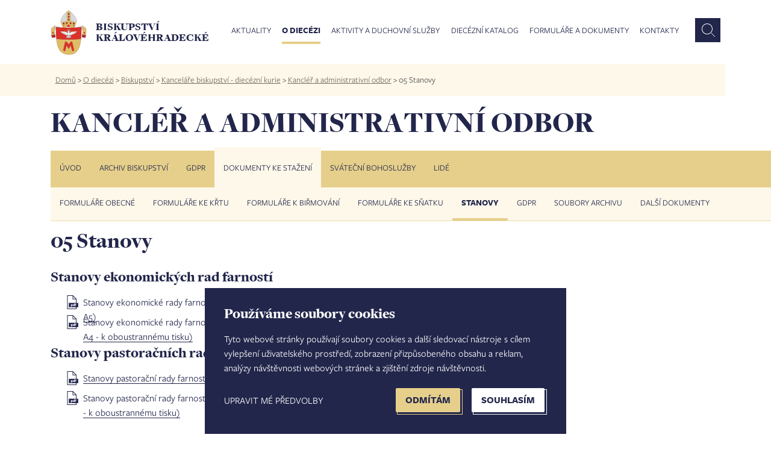

--- FILE ---
content_type: text/html; charset=UTF-8
request_url: https://www.bihk.cz/biskupstvi/kancler-administrativni-odbor/dokumenty-ke-stazeni/05-stanovy
body_size: 31980
content:
<!doctype html><html lang="cs" dir="ltr" prefix="og: https://ogp.me/ns#"><head><script type="text/plain" cookie-consent="tracking">(function(w,d,s,l,i){w[l]=w[l]||[];w[l].push({'gtm.start':new Date().getTime(),event:'gtm.js'});var f=d.getElementsByTagName(s)[0],j=d.createElement(s),dl=l!='dataLayer'?'&l='+l:'';j.async=true;j.src='https://www.googletagmanager.com/gtm.js?id='+i+dl;f.parentNode.insertBefore(j,f);})(window,document,'script','dataLayer','GTM-M7STS84');</script>
<script async src="https://www.googletagmanager.com/gtag/js?id=UA-1067429-1"></script><script type="text/plain" cookie-consent="tracking">
window.dataLayer = window.dataLayer || [];
function gtag(){dataLayer.push(arguments);}
gtag('js', new Date());
gtag('config', 'UA-1067429-1');
</script><meta charset="utf-8" /><link rel="canonical" href="https://www.bihk.cz/biskupstvi/kancler-administrativni-odbor/dokumenty-ke-stazeni/05-stanovy" /><meta property="og:title" content="05 Stanovy | Biskupství královéhradecké" /><meta property="og:image" content="https://www.bihk.cz/bihk-fb.png" /><meta property="og:url" content="https://www.bihk.cz/biskupstvi/kancler-administrativni-odbor/dokumenty-ke-stazeni/05-stanovy" /><meta name="MobileOptimized" content="width" /><meta name="HandheldFriendly" content="true" /><meta name="viewport" content="width=device-width, initial-scale=1, maximum-scale=1, user-scalable=no" /><link rel="icon" href="/themes/bihk/favicon.ico" type="image/vnd.microsoft.icon" /><title>Kancléř a administrativní odbor - 05 Stanovy | Biskupství královéhradecké</title><meta http-equiv="X-UA-Compatible" content="IE=edge" /><link rel="stylesheet" media="all" href="/sites/default/files/css/css_E2FpxmvtEv5M4J7UFnV_cQ8EjFC3Mze6WcNSjLNiGQc.css" /><link rel="stylesheet" media="all" href="/sites/default/files/css/css_YFxEwObCL4zbleBqtIZCOnOO8WQB5Sc00lQWDU4DwzY.css" /><script type="text/javascript" src="//www.freeprivacypolicy.com/public/cookie-consent/4.0.0/cookie-consent.js" charset="UTF-8"></script><script type="text/javascript" charset="UTF-8">
document.addEventListener('DOMContentLoaded', function () {
cookieconsent.run({"notice_banner_type":"simple","consent_type":"express","palette":"light","language":"cs","page_load_consent_levels":["strictly-necessary"],"notice_banner_reject_button_hide":false,"preferences_center_close_button_hide":false,"page_refresh_confirmation_buttons":false,"website_name":"Biskupství královéhradecké","website_privacy_policy_url":"https://www.bihk.cz/gdpr"});
});
</script><noscript>Cookie Consent by <a href="https://www.freeprivacypolicy.com/" rel="nofollow noopener">Free Privacy Policy Generator website</a></noscript><link rel="alternate" type="application/rss+xml" title="Zprávy" href="https://www.bihk.cz/rss.xml" /></head><body class="path-node page-node-type-kancler-administrativni-odbor" id="node-"><noscript><iframe src="https://www.googletagmanager.com/ns.html?id=GTM-M7STS84" height="0" width="0" style="display:none;visibility:hidden"></iframe></noscript><a href="#main-content" class="visually-hidden focusable skip-link">Přejít k hlavnímu obsahu</a><div class="container-all"><div class="dialog-off-canvas-main-canvas" data-off-canvas-main-canvas> <header><div class="row row-main"><div class="main-1440-col col"></div><div class="main-1440-middle"><div class="container"><div class="row"><div class="col-xl-12 col-md-12 col-sm-12"><div class="row"><div class="col-xl-3 col-md-3 col-sm-3 col-8"><div id="logo"><a href="https://www.bihk.cz/"><img src="/themes/bihk/logo.svg" width="62" height="77" alt="" /><div>Biskupství královéhradecké</div></a></div></div><div class="col-xl-9 col-md-9 col-sm-9 col-4"><div class="region region-primary-menu"><div id="block-mainmenu" class="block block-superfish block-superfishmain"><ul id="superfish-main" class="menu sf-menu sf-main sf-horizontal sf-style-white"><li id="main-menu-link-content95d22cd9-5e12-4537-b2bc-9d4e33963def" class="sf-depth-1 menuparent"><a href="/aktuality" class="mAktuality no-link sf-depth-1 menuparent">Aktuality</a><ul class="sf-multicolumn"><li class="sf-multicolumn-wrapper "><ol><li id="main-views-viewviewszpravypage-zpravy" class="sf-depth-2 sf-no-children"><a href="/aktuality/zpravy" class="sf-depth-2">Zprávy</a></li><li id="main-views-viewviewskalendar-akcipage-akce" class="sf-depth-2 sf-no-children"><a href="/aktuality/kalendar-akci" class="sf-depth-2">Kalendář akcí</a></li><li id="main-views-viewviewsfotogaleriepage-fotogalerie" class="sf-depth-2 sf-no-children"><a href="/fotogalerie" class="sf-depth-2">Fotogalerie</a></li><li id="main-menu-link-contenta8493d35-673f-416f-a323-4f2ff72346c1" class="sf-depth-2 sf-no-children"><a href="https://www.bihk.cz/synoda" class="strong sf-depth-2 sf-external">Synoda 2025-2028</a></li><li id="main-menu-link-contentcd2c1848-5250-4917-acf5-902bf7092063" class="sf-depth-2 sf-no-children"><a href="/biskupstvi/diecezni-biskup/ve-farnostech" class="strong sf-depth-2">Diecézní biskup ve farnostech</a></li><li id="main-views-viewviewsnabidka-pracovnich-mistpage-zpravy" class="sf-depth-2 sf-no-children"><a href="/aktuality/nabidka-pracovnich-mist" class="sf-depth-2">Nabídka pracovních míst</a></li><li id="main-menu-link-content0a8c375f-1175-4b8f-b232-7bce4c9f08c3" class="sf-depth-2 sf-no-children"><a href="/aktuality/prodej-pronajem-nemovitosti" class="sf-depth-2">Prodej a pronájem nemovitostí</a></li></ol></li></ul></li><li id="main-menu-link-content8e221b1e-86d2-40fb-b59f-e609f85f84d9" class="active-trail sf-depth-1 menuparent"><a href="/biskupstvi" class="no-link sf-depth-1 menuparent">O diecézi</a><ul class="sf-multicolumn"><li class="sf-multicolumn-wrapper "><ol><li id="main-menu-link-content943f0272-8f0a-42b1-af90-28915b2cb0b9" class="active-trail sf-depth-2 sf-multicolumn-column menuparent"><div class="sf-multicolumn-column"><a href="/biskupstvi" class="strong sf-depth-2 menuparent">Biskupství</a><ol><li id="main-views-viewviewsnasi-biskupovepage-1" class="sf-depth-3 sf-no-children"><a href="/biskupstvi/nasi-biskupove" class="sf-depth-3">Naši biskupové</a></li><li id="main-views-viewviewskancelare-biskupstvi-diecezni-kuriepage-1" class="sf-depth-3 sf-no-children"><a href="/biskupstvi/kancelare-biskupstvi" class="sf-depth-3">Kanceláře biskupství - diecézní kurie</a></li><li id="main-menu-link-content03c5b644-db71-4365-9372-12589e8d3e79" class="sf-depth-3 sf-no-children"><a href="/biskupstvi/tiskove-oddeleni" class="sf-depth-3">Tiskové oddělení</a></li><li id="main-menu-link-content891dc77d-c92f-48b9-a7c2-8e5af165ffe7" class="sf-depth-3 sf-no-children"><a href="/biskupstvi/historie" class="sf-depth-3">Stručná historie</a></li></ol></div></li><li id="main-menu-link-content36d3caca-992e-4a80-8d00-fdd2189e1950" class="sf-depth-2 sf-no-children"><a href="/dieceze/diecezni-katalog/vikariaty" class="strong sf-depth-2">Vikariáty a farnosti</a></li><li id="main-menu-link-contenta3d25c66-1d73-4f06-941e-89fec1b59165" class="sf-depth-2 sf-no-children"><a href="/biskupstvi/solidarita-v-diecezi" class="strong sf-depth-2">Solidarita v diecézi</a></li><li id="main-menu-link-content0d5c070b-df4b-4d70-b309-536973f90f7a" class="sf-depth-2 sf-no-children"><a href="/biskupstvi/diecezni-lesy-hradec-kralove" class="strong sf-depth-2">Diecézní lesy Hradec Králové</a></li></ol></li></ul></li><li id="main-menu-link-content38d447f3-9dab-429b-aeb0-f944ac6b5138" class="sf-depth-1 menuparent"><a href="/aktivity-duchovni-sluzby/pastorace" class="no-link sf-depth-1 menuparent">Aktivity a duchovní služby</a><ul class="sf-multicolumn"><li class="sf-multicolumn-wrapper "><ol><li id="main-menu-link-contenteae1a00b-9f1b-40ff-9c33-b01420973df2" class="sf-depth-2 sf-no-children"><a href="/aktivity-duchovni-sluzby/svatosti-zivotni-situace" class="sf-depth-2">Svátosti a životní situace</a></li><li id="main-views-viewviewspastoracepage-1" class="sf-depth-2 sf-multicolumn-column menuparent"><div class="sf-multicolumn-column"><a href="/aktivity-duchovni-sluzby/pastorace" class="sf-depth-2 menuparent">Pastorace</a><ol><li id="main-menu-link-content3a6cb983-bf02-48ab-a843-a8b00e7cab1e" class="sf-depth-3 sf-no-children"><a href="/mladez" class="sf-depth-3">Dětí</a></li><li id="main-menu-link-content8eb63fd3-2630-4f26-8aed-ec332bcfd2de" class="sf-depth-3 sf-no-children"><a href="/biskupstvi/diecezni-centrum-pro-mladez" class="sf-depth-3">Mládeže</a></li><li id="main-menu-link-contenta4430071-af18-45c2-be27-4caa35ce51e7" class="sf-depth-3 sf-no-children"><a href="/pastorace/salas" class="sf-depth-3">Vysokoškoláků</a></li><li id="main-menu-link-contentc12f377a-854e-4ecd-8908-266811f3d05e" class="sf-depth-3 sf-no-children"><a href="/biskupstvi/centrum-pro-rodinu" class="sf-depth-3">Rodin</a></li><li id="main-menu-link-content4c0f45b1-01e2-4719-b7d0-b335980a7b41" class="sf-depth-3 sf-no-children"><a href="/biskupstvi/diecezni-centrum-pro-seniory" title="Diecézní centrum pro seniory" class="sf-depth-3">Seniorů</a></li><li id="main-menu-link-content2ff3fbe0-b4a8-4abb-b07e-15d0ff382b97" class="sf-depth-3 sf-no-children"><a href="/pastorace/nemocnicni-kaplani" class="sf-depth-3">Nemocných</a></li><li id="main-menu-link-content46d244e8-c6ec-4369-b04f-aab63832862c" class="sf-depth-3 sf-no-children"><a href="/pastorace/v-armade-ve-vezeni" class="sf-depth-3">V armádě a ve vězení</a></li><li id="main-menu-link-content9829dbd9-208e-4221-93c3-c082fa514557" class="sf-depth-3 sf-no-children"><a href="/pastorace/trvali-jahni" class="sf-depth-3">Trvalí jáhni</a></li><li id="main-menu-link-content3c7aab98-390c-4c6b-8390-9495c8ec9bb6" class="sf-depth-3 sf-no-children"><a href="/pastorace/diecezni-pastoracni-plan" class="sf-depth-3">Diecézní pastorační plán</a></li></ol></div></li><li id="main-views-viewviewsvzdelani-mediapage-1" class="sf-depth-2 sf-multicolumn-column menuparent"><div class="sf-multicolumn-column"><a href="/aktivity-duchovni-sluzby/vzdelani-media" class="sf-depth-2 menuparent">Vzdělání a média</a><ol><li id="main-menu-link-content3f2e59a5-c97a-4bef-bf59-b1e879999705" class="sf-depth-3 sf-no-children"><a href="/biskupstvi/katecheticke-pedagogicke-centrum" class="sf-depth-3">Katecheze a výuka náboženství</a></li><li id="main-menu-link-content710e5ea1-def4-457c-8768-369c59a9fcdf" class="sf-depth-3 sf-no-children"><a href="https://www.bihk.cz/biskupstvi/generalni-vikar-biskupsti-vikari/vzdelavani" class="sf-depth-3 sf-external">Vzdělávání pro pastoraci</a></li><li id="main-menu-link-content7fb847cd-f48f-4e26-a6ad-4fab782fccf1" class="sf-depth-3 sf-no-children"><a href="/biskupstvi/diecezni-teologicky-institut" class="sf-depth-3">Diecézní teologický institut</a></li><li id="main-menu-link-contentee0588ea-279a-4368-90aa-b9d98cfbc8fb" class="sf-depth-3 sf-no-children"><a href="/biskupstvi/odbor-cirkevniho-skolstvi/cirkevni-skoly" class="sf-depth-3">Církevní školy</a></li><li id="main-menu-link-contentf36a64c7-601c-4670-84b3-c72042a11d1b" class="sf-depth-3 sf-no-children"><a href="/aktivity-duchovni-sluzby/vzdelani-media/adalbert" class="sf-depth-3">Diecézní měsíčník Adalbert</a></li><li id="main-menu-link-content3eb1033d-7f45-4655-8d5f-ffac377c9579" class="sf-depth-3 sf-no-children"><a href="/vzdelani-media/biskupska-knihovna" class="sf-depth-3">Biskupská knihovna</a></li><li id="main-menu-link-content2aef84fc-cc86-46cd-88b3-913ee10f034b" class="sf-depth-3 sf-no-children"><a href="/aktivity-duchovni-sluzby/vzdelani-media/radio-proglas-studio-hradec-kralove" class="sf-depth-3">Studio Hradec Králové - Proglas</a></li></ol></div></li><li id="main-menu-link-content24790650-8e9d-42bc-b0e1-7f894422a525" class="sf-depth-2 sf-no-children"><a href="https://www.bihk.cz/soud" class="mSoud sf-depth-2 sf-external">Diecézní církevní soud</a></li><li id="main-menu-link-contentb3598ce1-eec1-47d1-9f1e-d5eab2dcc386" class="sf-depth-2 sf-no-children"><a href="/evangelizace" class="strong sf-depth-2">Evangelizace</a></li><li id="main-menu-link-contentc5a23074-060e-45bf-b83a-b44cbed38491" class="sf-depth-2 sf-no-children"><a href="/aktivity-duchovni-sluzby/reholni-komunity" class="sf-depth-2">Řeholní komunity</a></li><li id="main-views-viewviewsdiakonie-charita-misiepage-1" class="sf-depth-2 sf-multicolumn-column menuparent"><div class="sf-multicolumn-column"><a href="/aktivity-duchovni-sluzby/diakonie-charita-misie" class="sf-depth-2 menuparent">Diakonie, charita a misie</a><ol><li id="main-menu-link-contentac8cb321-224a-4f19-a1cf-92121df4a1a4" class="sf-depth-3 sf-no-children"><a href="/diakonie-charita-misie/charita" class="sf-depth-3">Charita</a></li><li id="main-menu-link-content8a922552-328c-4ed6-b9a6-39107a8f8fa1" class="sf-depth-3 sf-no-children"><a href="/diakonie-charita-misie/papezska-misijni-dila" class="sf-depth-3">Papežská misijní díla</a></li></ol></div></li><li id="main-views-viewviewsspolupracujemepage-1" class="sf-depth-2 sf-multicolumn-column menuparent"><div class="sf-multicolumn-column"><a href="/aktivity-duchovni-sluzby/spolupracujeme" class="sf-depth-2 menuparent">Spolupracujeme</a><ol><li id="main-menu-link-content433d6d73-8952-4b29-8bd7-1d4166570cf7" class="sf-depth-3 sf-no-children"><a href="/aktivity-duchovni-sluzby/spolupracujeme/spolky-obcanska-sdruzeni" class="sf-depth-3">Spolky a občanská sdružení</a></li><li id="main-menu-link-contentdf520284-8048-41e4-b5ae-2646ab744cce" class="sf-depth-3 sf-no-children"><a href="/aktivity-duchovni-sluzby/spolupracujeme/lidove-misie" class="sf-depth-3">Lidové misie</a></li><li id="main-menu-link-content9abc15df-8f24-43cd-8c0d-29338f467393" class="sf-depth-3 sf-no-children"><a href="/aktivity-duchovni-sluzby/spolupracujeme/duchovne-rekreacni-centra" class="sf-depth-3">Duchovně - rekreační centra</a></li></ol></div></li></ol></li></ul></li><li id="main-menu-link-contentcf9e088d-10ad-42c5-9ae7-88af73e24e26" class="sf-depth-1 menuparent"><a href="/node/661" class="no-link sf-depth-1 menuparent">Diecézní katalog</a><ul class="sf-multicolumn"><li class="sf-multicolumn-wrapper "><ol><li id="main-menu-link-contentc25ed4b8-7b42-44a8-83c5-155364503329" class="sf-depth-2 sf-no-children"><a href="/dieceze/diecezni-katalog/vikariaty" class="sf-depth-2">Vikariáty</a></li><li id="main-views-viewviewskatalog-farnosti-searchpage-1" class="sf-depth-2 sf-no-children"><a href="/dieceze/diecezni-katalog/farnosti" class="sf-depth-2">Farnosti</a></li><li id="main-views-viewviewskatalog-osoby-searchpage-1" class="sf-depth-2 sf-no-children"><a href="/dieceze/diecezni-katalog/osoby" class="sf-depth-2">Osoby</a></li><li id="main-views-viewviewskatalog-obce-searchpage-1" class="sf-depth-2 sf-no-children"><a href="/dieceze/diecezni-katalog/obce" class="sf-depth-2">Obce</a></li><li id="main-views-viewviewskatalog-kostela-searchpage-1" class="sf-depth-2 sf-no-children"><a href="/dieceze/diecezni-katalog/kostely" class="sf-depth-2">Kostely</a></li><li id="main-menu-link-content40febef9-e835-4a96-885e-ed9232fa02a1" class="sf-depth-2 sf-no-children"><a href="https://bohosluzby.cirkev.cz/" target="_blank" class="sf-depth-2 sf-external">Bohoslužby</a></li><li id="main-views-viewviewskatalog-zesnuli-duchovnipage-1" class="sf-depth-2 sf-no-children"><a href="/dieceze/diecezni-katalog/zesnuli-duchovni-filter" class="sf-depth-2">Zesnulí duchovní</a></li></ol></li></ul></li><li id="main-views-viewviewsformulare-a-dokumentypage-1" class="sf-depth-1 sf-no-children"><a href="/ke-stazeni" class="sf-depth-1">Formuláře a dokumenty</a></li><li id="main-menu-link-content9ca5c724-51c7-411a-9f72-1207524b598d" class="sf-depth-1 sf-no-children"><a href="/kontakty" class="sf-depth-1">Kontakty</a></li></ul></div><div id="block-vyhledavanihlavicka" class="block block-block-content block-block-contenta0f8a5d9-adc8-42d2-985e-77b881f9bd8c"><div><form action="https://www.bihk.cz/vyhledavani" method="get" id="formSearchApi"><input id="inputSubmitSearchApi" type="text" name="search_api_fulltext" placeholder="Co hledáte?" /><button class="search" id="submitSearchApi"></button></form></div></div></div></div></div></div></div></div></div><div class="main-1440-col col"></div></div></header><nav><div class="row row-main"><div class="main-1440-col col breadcrumb"></div><div class="main-1440-middle"><div class="col-lg-12 breadcrumb"><div class="inner"><div class="region region-breadcrumb"><div id="block-bihk-breadcrumbs" class="block block-system block-system-breadcrumb-block"> <nav class="breadcrumb" role="navigation" aria-labelledby="system-breadcrumb"><h2 id="system-breadcrumb" class="visually-hidden">Drobečková navigace</h2><ul><li> <a href="/">Domů</a> ></li><li> <a href="/biskupstvi">O diecézi</a> ></li><li> <a href="/biskupstvi">Biskupství</a> ></li><li> <a href="/biskupstvi/kancelare-biskupstvi">Kanceláře biskupství - diecézní kurie</a> ></li><li> <a href="/biskupstvi/kancler-administrativni-odbor">Kancléř a administrativní odbor</a> ></li><li> 05 Stanovy</li></ul> </nav></div></div></div></div></div><div class="main-1440-col col"></div></div></nav><div class="row row-main"><div class="main-1440-col col"></div><div class="main-1440-middle"><div class="container"><div class="row"><div class="col-xl-12 col-md-12 col-sm-12"><div class="row"><div class="col-xl-12"><h1>Kancléř a administrativní odbor<span class="d-none"> - 05 Stanovy</span></h1></div></div></div></div></div></div><div class="main-1440-col col"></div></div><div class="region region-secondary-menu"><nav><div class="row row-main"><div class="main-1440-col col"></div><div class="main-1440-middle"><div id="subPracovisteMove"><div class="col-lg-12 subPracoviste breadcrumb ml15"><div class="menu-arrow-prev"><div class="arrow-prev"></div></div><div class="menu-arrow-next"><div class="arrow-next"></div></div><ul id="superfish-kancler-administrativni-odbor" class="menu sf-menu sf-kancler-administrativni-odbor sf-navbar sf-style-none pracoviste-menu"><li id="kancler-administrativni-odbor-menu-link-contente012886b-4653-417e-bf87-97a2e1e9efaa" class="sf-depth-2 sf-no-children"><a href="/biskupstvi/kancler-administrativni-odbor" class="sf-depth-2">Úvod</a></li><li id="kancler-administrativni-odbor-menu-link-contentef6bff5c-5714-4603-a549-3105f53627cf" class="sf-depth-2 menuparent"><a href="/biskupstvi/kancler-administrativni-odbor/archiv-biskupstvi" class="sf-depth-2 menuparent">Archiv biskupství</a><ul><li id="kancler-administrativni-odbor-menu-link-content5c6f6d74-eedf-41fe-9b1a-f1e731f41063" class="sf-depth-3 sf-no-children"><a href="/biskupstvi/kancler-administrativni-odbor/archiv-biskupstvi/matricni-patrani" class="sf-depth-3">Matriční pátrání</a></li><li id="kancler-administrativni-odbor-menu-link-contentbfd92a1b-8f65-46b3-a879-54400ad7ae5e" class="sf-depth-3 sf-no-children"><a href="/biskupstvi/kancler-administrativni-odbor/archiv-biskupstvi/dalsi-informace" class="sf-depth-3">Další informace</a></li><li id="kancler-administrativni-odbor-menu-link-content1754f72d-bfe2-474a-95b1-844ae40343bf" class="sf-depth-3 sf-no-children"><a href="/biskupstvi/kancler-administrativni-odbor/archiv-biskupstvi/soubory-ke-stazeni-tykajici-se-archivu" class="sf-depth-3">Ke stažení</a></li></ul></li><li id="kancler-administrativni-odbor-menu-link-content53b04426-ae5e-403e-bb0b-7a9799e5a5e3" class="sf-depth-2 sf-no-children"><a href="/biskupstvi/kancler-administrativni-odbor/gdpr" class="sf-depth-2">GDPR</a></li><li id="kancler-administrativni-odbor-menu-link-contente91558dc-e90e-480b-b8c1-b3abcdc7901c" class="active-trail sf-depth-2 menuparent"><a href="/biskupstvi/kancler-administrativni-odbor/dokumenty-ke-stazeni" class="sf-depth-2 menuparent">Dokumenty ke stažení</a><ul><li id="kancler-administrativni-odbor-menu-link-content851322b6-6d77-4a5e-8d0d-9c942e82a679" class="sf-depth-3 sf-no-children"><a href="/biskupstvi/kancler-administrativni-odbor/dokumenty-ke-stazeni/01-obecne-formulare-ke-stazeni" class="sf-depth-3">Formuláře obecné</a></li><li id="kancler-administrativni-odbor-menu-link-content8530a210-40f4-473e-9eb0-44da20bab3e2" class="sf-depth-3 sf-no-children"><a href="/biskupstvi/kancler-administrativni-odbor/dokumenty-ke-stazeni/02-krestni-formulare-ke-stazeni" class="sf-depth-3">Formuláře ke křtu</a></li><li id="kancler-administrativni-odbor-menu-link-content91e3abae-f5af-4d6e-97ed-20601d3354b5" class="sf-depth-3 sf-no-children"><a href="/biskupstvi/kancler-administrativni-odbor/dokumenty-ke-stazeni/03-birmovaci-formulare-ke-stazeni" class="sf-depth-3">Formuláře k biřmování</a></li><li id="kancler-administrativni-odbor-menu-link-content8d4a6083-d391-46b6-bd47-dce7742d8ce3" class="sf-depth-3 sf-no-children"><a href="/biskupstvi/kancler-administrativni-odbor/dokumenty-ke-stazeni/04-svatebni-formulare-ke-stazeni" class="sf-depth-3">Formuláře ke sňatku</a></li><li id="kancler-administrativni-odbor-menu-link-content29c1b6dd-7828-4a9e-9f55-0a273c747b96" class="active-trail sf-depth-3 sf-no-children"><a href="/biskupstvi/kancler-administrativni-odbor/dokumenty-ke-stazeni/05-stanovy" class="is-active sf-depth-3">Stanovy</a></li><li id="kancler-administrativni-odbor-menu-link-contentae811125-d423-4856-953f-9239082b5e0b" class="sf-depth-3 sf-no-children"><a href="/biskupstvi/kancler-administrativni-odbor/dokumenty-ke-stazeni/06-dokumenty-tykajici-se-aplikace" class="sf-depth-3">GDPR</a></li><li id="kancler-administrativni-odbor-menu-link-contente8f18b03-cc9a-48f0-a2b5-968b185049da" class="sf-depth-3 sf-no-children"><a href="/biskupstvi/kancler-administrativni-odbor/dokumenty-ke-stazeni/07-soubory-tykajici-se-archivu-0" class="sf-depth-3">Soubory archivu</a></li><li id="kancler-administrativni-odbor-menu-link-content5a277e40-1f15-4332-8365-79aaa16ebdf9" class="sf-depth-3 sf-no-children"><a href="/biskupstvi/kancler-administrativni-odbor/dokumenty-ke-stazeni/08-dalsi-dokumenty" class="sf-depth-3">Další dokumenty</a></li></ul></li><li id="kancler-administrativni-odbor-menu-link-contentc6b652bb-3c73-4950-94bf-9f39773c8e89" class="sf-depth-2 sf-no-children"><a href="/biskupstvi/kancler-administrativni-odbor/svatecni-bohosluzby" class="sf-depth-2">Sváteční bohoslužby</a></li><li id="kancler-administrativni-odbor-menu-link-contentf46046fb-4d2f-4d99-9d6f-6962cbece8fb" class="sf-depth-2 sf-no-children"><a href="/biskupstvi/kancler-administrativni-odbor/lide" class="sf-depth-2">Lidé</a></li></ul></div><div class="col-lg-12 subPracoviste breadcrumb mobile ml15"><div class="menu-arrow-prev-second"><div class="arrow-prev-second"></div></div><div class="menu-arrow-next-second"><div class="arrow-next-second"></div></div><div id="pracovisteSubmenu"></div></div></div></div><div class="main-1440-col col"></div></div></nav></div><div class="region region-content"><div id="block-bihk-content" class="block block-system block-system-main-block"> <section role="article" class="node node--type-kancler-administrativni-odbor"><div class="row row-main"><div class="main-1440-col col"></div><div class="main-1440-middle"><div class="container"><div class="row"><div id="content" class="col-xl-6 col-md-12 col-sm-12"><div class="content-text"><h2><span>05 Stanovy</span></h2><div><div><div class="paragraph paragraph--type--soubory-ke-stazeni paragraph--view-mode--default"><h3>Stanovy ekonomických rad farností</h3><div class="clearfix"><span class="file file--mime-application-pdf file--application-pdf"><a href="/sites/default/files/ke-stazeni/2024/12/nrg_2024_02-1212-stanovy-erf.pdf" type="application/pdf" title="nrg_2024_02-1212-stanovy-erf.pdf">Stanovy ekonomické rady farnosti Královéhradecké diecéze (pdf - formát A5)</a></span> <span>(354.33 KB)</span><span class="file file--mime-application-pdf file--application-pdf"><a href="/sites/default/files/ke-stazeni/2024/12/nrg_2024_02-1212-stanovy-erf_a4.pdf" type="application/pdf" title="nrg_2024_02-1212-stanovy-erf_a4.pdf">Stanovy ekonomické rady farnosti Královéhradecké diecéze (pdf - formát A4 - k oboustrannému tisku)</a></span> <span>(667.04 KB)</span></div></div></div><div><div class="paragraph paragraph--type--soubory-ke-stazeni paragraph--view-mode--default"><h3>Stanovy pastoračních rad farností</h3><div class="clearfix"><span class="file file--mime-application-pdf file--application-pdf"><a href="/sites/default/files/ke-stazeni/2024/12/nrg_2024_03-1212-stanovy-prf.pdf" type="application/pdf" title="nrg_2024_03-1212-stanovy-prf.pdf">Stanovy pastorační rady farnosti Královéhradecké diecéze (pdf - formát A5)</a></span> <span>(429.05 KB)</span><span class="file file--mime-application-pdf file--application-pdf"><a href="/sites/default/files/ke-stazeni/2024/12/nrg_2024_03-1212-stanovy-prf_a4.pdf" type="application/pdf" title="nrg_2024_03-1212-stanovy-prf_a4.pdf">Stanovy pastorační rady farnosti Královéhradecké diecéze (pdf - formát A4 - k oboustrannému tisku)</a></span> <span>(712.92 KB)</span></div></div></div></div></div></div><div class="col-xl-2"></div><div class="col-xl-4 col-md-12 col-sm-12 toRight"></div></div></div></div><div class="main-1440-col col"></div></div></section></div><div id="block-pracoviste" class="pracoviste block block-block-content block-block-content6b56b325-8de7-4bfd-adb3-ab5a43fec197"><div class="row row-main"><div class="main-1440-col col"></div><div class="main-1440-middle"><div class="container"><div id="pracoviste-tabs" class=""><div></div></div></div></div><div class="main-1440-col col"></div></div></div></div><footer><div class="row row-main"><div class="main-1440-col col"></div><div class="main-1440-middle"><div class="container"><div class="row"><div class="col-xl-3 col-md-3 col-6"><div class="region region-bottom-first"><div id="block-menuaktuality" class="block block-block-content block-block-content3ef1a544-e4f7-4dd0-a5a9-6c0958a04d5b"><h3>Aktuality</h3><div><ul><li><a href="/zpravy">Zprávy</a></li><li><a href="/aktuality/kalendar-akci">Kalendář akcí</a></li><li><a href="/fotogalerie">Fotogalerie</a></li><li><a href="https://www.bihk.cz/aktuality/zpravy/jubilejni-mista-v-kralovehradecke-diecezi-15226">Jubilejní místa v diecézi</a></li><li><a href="/synoda">Synoda 2021-2024</a></li><li><a href="/biskupstvi/diecezni-biskup/ve-farnostech">Diecézní biskup ve farnostech</a></li><li><a href="/aktuality/nabidka-pracovnich-mist">Nabídka pracovních míst</a></li></ul></div></div></div></div><div class="col-xl-3 col-md-3 col-6"><div class="region region-bottom-second"><div id="block-odiecezi" class="block block-block-content block-block-content898ad18c-b30a-4767-bf32-75dd6d4d46b2"><h3>O diecézi</h3><div><ul><li><a href="/biskupstvi">Biskupství</a></li><li><a href="/dieceze/diecezni-katalog">Vikariáty a farnosti</a></li><li><a href="/biskupstvi/solidarita-v-diecezi">Solidarita v diecézi</a></li><li><a href="/biskupstvi/diecezni-lesy-hradec-kralove">Diecézní lesy Hradec Králové</a></li></ul></div></div></div></div><div class="col-xl-3 col-md-3 col-6"><div class="region region-bottom-third"><div id="block-aktivityaduchovnisluzby" class="block block-block-content block-block-content508f4d7f-8111-4f76-b3f8-5e2f7f53d050"><h3>Aktivity a duchovní služby</h3><div><ul><li><a href="/aktivity-duchovni-sluzby/svatosti-zivotni-situace">Svátosti a životní situace</a></li><li><a href="/aktivity-duchovni-sluzby/pastorace">Pastorace</a></li><li><a href="/evangelizace">Evangelizace</a></li><li><a href="/aktivity-duchovni-sluzby/diakonie-charita-misie">Diakonie, charita a misie</a></li><li><a href="/aktivity-duchovni-sluzby/vzdelani-media">Vzdělávání a média</a></li><li><a href="/aktivity-duchovni-sluzby/spolupracujeme">Spolupracujeme</a></li><li><a href="/aktivity-duchovni-sluzby/reholni-komunity">Řeholní komunity</a></li></ul></div></div></div></div><div class="col-xl-3 col-md-3 col-6"><div class="region region-bottom-forth"><div id="block-dieceznikatalog" class="block block-block-content block-block-contentb2e114df-5703-4572-9e81-ef0ed404ae2b"><h3>Diecézní katalog</h3><div><ul><li><a href="/dieceze/diecezni-katalog/vikariaty">Vikariáty</a></li><li><a href="/dieceze/diecezni-katalog/farnosti">Farnosti</a></li><li><a href="/dieceze/diecezni-katalog/osoby">Osoby</a></li><li><a href="/dieceze/diecezni-katalog/obce">Obce</a></li><li><a href="/dieceze/diecezni-katalog/kostely">Kostely</a></li><li><a href="https://bohosluzby.cirkev.cz/">Bohoslužby</a></li><li><a href="/dieceze/diecezni-katalog/zesnuli-duchovni">Zesnulí duchovní</a></li></ul></div></div></div></div></div></div></div><div class="main-1440-col col"></div></div></footer><footer class="last"><div class="row row-main"><div class="main-1440-col col"></div><div class="main-1440-middle"><div class="container"><div class="row align-items-end"><div class="col-xl-6 col-md-12 col-sm-12"><div class="region region-footer-first"><div id="block-kontakt" class="block block-block-content block-block-content47a4b5d1-90f1-46c9-89c5-16b268fb6f51"><h2>Kontakt</h2><div><h4><strong>Biskupství královéhradecké</strong></h4><p>Velké náměstí 35/44<br />500 03&nbsp;Hradec Králové<br />tel.: +420 495 063 611</p><p>IČO: 00 44 51 34<br />DIČ: CZ 00 44 51 34<br />Číslo účtu: 1006010044/5500</p></div></div></div></div><div class="col-xl-6 col-md-12 col-sm-12 text-right"><div class="region region-footer-menu"><nav role="navigation" aria-labelledby="block-bihk-footer-menu" id="block-bihk-footer"><h2 class="visually-hidden" id="block-bihk-footer-menu">Footer menu</h2><ul class="menu"><li class="menu-item"> <a href="/biskupstvi/tiskove-oddeleni" title="Tiskový mluvčí" data-drupal-link-system-path="node/687">Tiskový mluvčí</a></li><li class="menu-item"> <a href="https://dihk.cz" title="Přihlášení do intranetu biskupství">Intranet</a></li><li class="menu-item"> <a href="/mapa-stranek" title="Mapa stránek" data-drupal-link-system-path="node/10514">Mapa stránek</a></li><li class="menu-item"> <a href="/gdpr" title="GDPR" data-drupal-link-system-path="node/3803">GDPR</a></li><li class="menu-item"> <a href="/vyhledavani" title="Vyhledávání dle typu obsahu" data-drupal-link-system-path="vyhledavani">Vyhledávání</a></li><li class="menu-item"> <a href="" class="no-link" id="open_preferences_center">Nastavení COOKIES</a></li><li class="menu-item"> <a href="/user/login" data-drupal-link-system-path="user/login">Administrace</a></li></ul> </nav></div></div></div></div></div><div class="main-1440-col col"></div></div></footer></div></div><script type="application/json" data-drupal-selector="drupal-settings-json">{"path":{"baseUrl":"\/","scriptPath":null,"pathPrefix":"","currentPath":"node\/4247","currentPathIsAdmin":false,"isFront":false,"currentLanguage":"cs"},"pluralDelimiter":"\u0003","suppressDeprecationErrors":true,"ajaxPageState":{"libraries":"bihk\/bootstrap,bihk\/global-components,bihk\/smartmenus,paragraphs\/drupal.paragraphs.unpublished,superfish\/superfish,superfish\/superfish_hoverintent,superfish\/superfish_smallscreen,superfish\/superfish_style_white,superfish\/superfish_supersubs,superfish\/superfish_supposition,system\/base","theme":"bihk","theme_token":null},"ajaxTrustedUrl":[],"superfish":{"superfish-kancler-administrativni-odbor":{"id":"superfish-kancler-administrativni-odbor","sf":{"pathClass":"active-trail","animation":{"opacity":"show","width":"show"},"speed":"fast","autoArrows":false,"dropShadows":false},"plugins":{"smallscreen":{"mode":"window_width","breakpoint":50,"expandText":"Rozbalit","collapseText":"Sbalit","title":"Kancl\u00e9\u0159 a administrativn\u00ed odbor"},"supposition":true,"supersubs":true}},"superfish-main":{"id":"superfish-main","sf":{"delay":1600,"animation":{"opacity":"show","height":"show"},"speed":"fast","autoArrows":false,"dropShadows":false},"plugins":{"smallscreen":{"mode":"window_width","breakpoint":900,"expandText":"Rozbalit","collapseText":"Sbalit","title":"Menu"},"supposition":true,"supersubs":true}}},"user":{"uid":0,"permissionsHash":"9bd68f6a98847cec8053a862d4de4577018c6d5fed3e9af7678b50bb152c4447"}}</script><script src="/sites/default/files/js/js_a6vycZWXdUz8JZ3ba_r2NB4QYPTC5BQacfaQl4kl1sE.js"></script></body></html>

--- FILE ---
content_type: image/svg+xml
request_url: https://www.bihk.cz/themes/bihk/images/icon/soubor-pdf.svg
body_size: 986
content:
<svg id="Vrstva_1" data-name="Vrstva 1" xmlns="http://www.w3.org/2000/svg" viewBox="0 0 24 24"><defs><style>.cls-1{fill:none;stroke:#22264b;stroke-miterlimit:10;}.cls-2{fill:#22264b;}.cls-3{fill:#fff;}</style></defs><polyline class="cls-1" points="12.55 1.37 12.55 6.86 18.04 6.86"/><path class="cls-2" d="M12.24,2l5,5V22h-13V2h8m.41-1H3.25V23h15V6.62L12.65,1Z"/><rect class="cls-2" x="6" y="13.06" width="15" height="6.96"/><path class="cls-3" d="M11,15.24c.67,0,1.15.57,1.15,1.46a1.39,1.39,0,0,1-1.34,1.51,2.11,2.11,0,0,1-.56-.09v1.24H9.4v-4l.89-.11v.35A1,1,0,0,1,11,15.24Zm-.75,2.16a.66.66,0,0,0,.41.12c.38,0,.6-.31.6-.78s-.19-.76-.56-.76a.62.62,0,0,0-.45.19Z"/><path class="cls-3" d="M14.46,14.16l.89-.12v4.08h-.89v-.29a1.05,1.05,0,0,1-.75.38c-.67,0-1.15-.57-1.15-1.45a1.39,1.39,0,0,1,1.34-1.51,1.69,1.69,0,0,1,.56.1Zm-.41,1.77c-.38,0-.6.32-.6.78s.23.76.56.76a.6.6,0,0,0,.45-.19V16.05A.74.74,0,0,0,14.05,15.93Z"/><path class="cls-3" d="M17.75,14.85a1.07,1.07,0,0,0-.45-.11c-.23,0-.31.14-.31.41v.22h.75l0,.73H17v2h-.89v-2l-.46,0,0-.59.43-.13v-.24c0-.81.37-1.16,1.05-1.16a1.9,1.9,0,0,1,.73.14Z"/></svg>